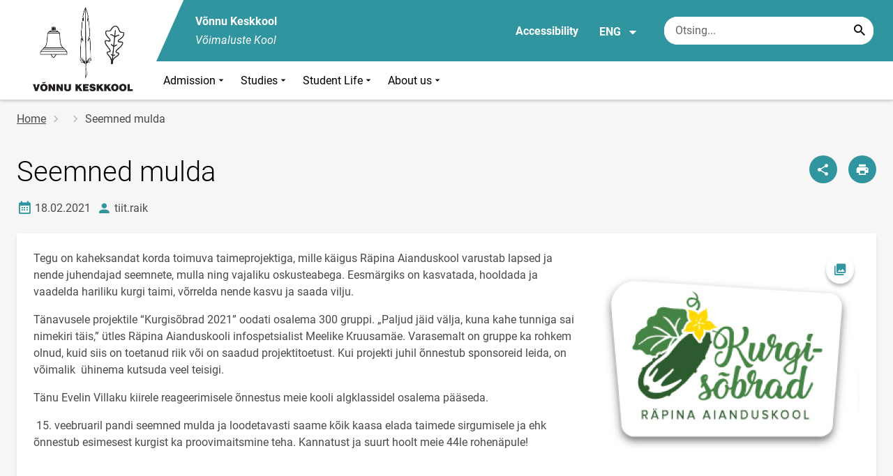

--- FILE ---
content_type: text/html; charset=UTF-8
request_url: https://vonnu.edu.ee/en/node/610
body_size: 9677
content:
<!DOCTYPE html>
<html lang="en" dir="ltr" prefix="content: http://purl.org/rss/1.0/modules/content/  dc: http://purl.org/dc/terms/  foaf: http://xmlns.com/foaf/0.1/  og: http://ogp.me/ns#  rdfs: http://www.w3.org/2000/01/rdf-schema#  schema: http://schema.org/  sioc: http://rdfs.org/sioc/ns#  sioct: http://rdfs.org/sioc/types#  skos: http://www.w3.org/2004/02/skos/core#  xsd: http://www.w3.org/2001/XMLSchema# " >
  <head>
      <script>
    // Consent Mode defaults BEFORE GTM loads
    window.dataLayer = window.dataLayer || [];
    function gtag(){ dataLayer.push(arguments); }
    gtag('consent', 'default', {
      analytics_storage: 'denied',
      ad_storage: 'denied',
      ad_user_data: 'denied',
      ad_personalization: 'denied',
      functionality_storage: 'granted',
      security_storage: 'granted',
      wait_for_update: 500
    });
  </script>
  <script>
    if (!window.DOMAIN_NAME) {
      var h = location.hostname.replace(/^www\./, '');
      var parts = h.split('.');
      // naive eTLD+1; fine for .ee
      window.DOMAIN_NAME = parts.slice(-2).join('.');
    }
  </script>
    <meta charset="utf-8" />
<meta name="description" content="Tegu on kaheksandat korda toimuva taimeprojektiga, mille käigus Räpina Aianduskool varustab lapsed ja nende juhendajad seemnete, mulla ning vajaliku" />
<link rel="canonical" href="https://vonnu.edu.ee/et/uudised/seemned-mulda" />
<link rel="image_src" href="https://vonnu.edu.ee/sites/vonnu.edu.ee/files/styles/landscape/public/2021-02/kurgis6ber_valik.png?h=2576441f&amp;itok=CzA5EpTv" />
<meta property="og:site_name" content="Võnnu Keskkool" />
<meta property="og:type" content="article" />
<meta property="og:url" content="https://vonnu.edu.ee/et/uudised/seemned-mulda" />
<meta property="og:title" content="Seemned mulda" />
<meta property="og:description" content="Tegu on kaheksandat korda toimuva taimeprojektiga, mille käigus Räpina Aianduskool varustab lapsed ja nende juhendajad seemnete, mulla ning vajaliku" />
<meta property="og:image" content="https://vonnu.edu.ee/sites/vonnu.edu.ee/files/styles/landscape/public/2021-02/kurgis6ber_valik.png?h=2576441f&amp;itok=CzA5EpTv" />
<meta property="article:published_time" content="2021-02-18T10:57:44+02:00" />
<meta property="article:modified_time" content="2021-02-18T10:57:44+02:00" />
<meta name="twitter:card" content="summary" />
<meta name="twitter:description" content="Tegu on kaheksandat korda toimuva taimeprojektiga, mille käigus Räpina Aianduskool varustab lapsed ja nende juhendajad seemnete, mulla ning vajaliku" />
<meta name="twitter:title" content="Seemned mulda" />
<meta name="twitter:image" content="https://vonnu.edu.ee/sites/vonnu.edu.ee/files/styles/landscape/public/2021-02/kurgis6ber_valik.png?h=2576441f&amp;itok=CzA5EpTv" />
<meta name="Generator" content="Drupal 10 (https://www.drupal.org)" />
<meta name="MobileOptimized" content="width" />
<meta name="HandheldFriendly" content="true" />
<meta name="viewport" content="width=device-width, initial-scale=1.0" />
<link rel="icon" href="/themes/custom/harno_theme/favicon.ico" type="image/vnd.microsoft.icon" />
<link rel="alternate" hreflang="et" href="https://vonnu.edu.ee/et/uudised/seemned-mulda" />

      <div style="display: none !important;">Git tag 0.0.20</div>
    <title>Seemned mulda | Võnnu Keskkool</title>
    <link rel="stylesheet" media="all" href="/sites/vonnu.edu.ee/files/css/css_k1torssRUiH24zzxs4kVFz5Ov0T1lNWaLUFfTToXBvE.css?delta=0&amp;language=en&amp;theme=harno_theme&amp;include=eJx1yNENwCAIBcCFbB3JPJWoCYoB_HD7TtD7vCJKserZ4LcOsLTQoUuSd5oUG0sGP-aXx2rBCFp6wh4Jx6XI3ExO8eeDXXOaMcPoA4XjKYI" />
<link rel="stylesheet" media="all" href="/sites/vonnu.edu.ee/files/css/css_S80fFhJIARZ5uKnMpLsnhqHrRJEHVKXxZNkJI8q0RCA.css?delta=1&amp;language=en&amp;theme=harno_theme&amp;include=eJx1yNENwCAIBcCFbB3JPJWoCYoB_HD7TtD7vCJKserZ4LcOsLTQoUuSd5oUG0sGP-aXx2rBCFp6wh4Jx6XI3ExO8eeDXXOaMcPoA4XjKYI" />

    
        <style>
      :root {
                    --main-highlight:#30959e;
                    --lighten-highlight:#ebf5f6;
                    --secondary-highlight:#393a4d;
                  }
    </style>
      <script>
        var ariaLabels = {
          share: 'share picture',
          print: 'print picture',
          download: 'download picture',
          close: 'close modal',
          pause: 'Pause slider',
          start: 'Start slider',
        }
      </script>
  </head>
  <body class="path-node node--type-article">
    <div class="accessibility" aria-expanded="false" aria-labelledby="accessibility-id">
      <span id="accessibility-id" class="sr-only">Accessibility modal</span>
      <div class="container">
        <button class="btn btn-close-accessibility">
          <span class="sr-only">Close accessibility modal</span>
          <i class="mdi mdi-close" aria-hidden="true"></i>
        </button><!--/btn btn-close-accessibility-->
        <div class="row">
          <div class="col-12 md-12 sm-12">
            <div class="accessibility__inner">
              <div class="row">
                <div class="col-4 md-12 sm-12">
                  <h3>Text size</h3>
                  <p>When you select a text size, it changes automatically</p>
                  <div class="form-group">
                    <div class="radio-list" role="group" aria-labelledby="accessibility-font">
                      <span id="accessibility-font" class="sr-only">Change font size</span>
                      <div class="custom-control custom-form-radio custom-form-inline">
                        <input type="radio" name="fontSize" id="input1696" class="custom-form-input" value="1x" checked>
                        <label for="input1696" class="custom-form-label size-normal">Default value</label>
                      </div><!--/custom-control custom-form-radio custom-form-inline-->
                      <div class="custom-control custom-form-radio custom-form-inline">
                        <input type="radio" name="fontSize" id="input1797" class="custom-form-input" value="2x">
                        <label for="input1797" class="custom-form-label size-2x">Large</label>
                      </div><!--/custom-control custom-form-radio custom-form-inline-->
                      <div class="custom-control custom-form-radio custom-form-inline">
                        <input type="radio" name="fontSize" id="input1898" class="custom-form-input" value="4x">
                        <label for="input1898" class="custom-form-label size-4x">Very large</label>
                      </div><!--/custom-control custom-form-radio custom-form-inline-->
                    </div><!--/radio-list-->
                  </div><!--/form-group-->
                </div><!--/col-4 md-12 sm-12-->
                <div class="col-4 md-12 sm-12">
                  <h3>Line spacing</h3>
                  <p>When you select a line spacing, it changes automatically</p>
                  <div class="form-group">
                    <div class="checkbox-list" role="group" aria-labelledby="accessibility-line-height">
                      <span id="accessibility-line-height" class="sr-only">Change line height</span>
                      <div class="custom-control custom-checkbox custom-form-inline">
                        <input type="checkbox" name="paragraphSpacing" id="input1664" class="custom-form-input" value="high">
                        <label for="input1664" class="custom-form-label">Increase paragraph breaks</label>
                      </div><!--/custom-control custom-form-radio custom-form-inline-->
                      <div class="custom-control custom-checkbox custom-form-inline word-spacing">
                        <input type="checkbox" name="wordSpacing" id="input1774" class="custom-form-input" value="high">
                        <label for="input1774" class="custom-form-label">Increase word spacing</label>
                      </div><!--/custom-control custom-form-radio custom-form-inline-->
                      <div class="custom-control custom-checkbox custom-form-inline letter-spacing">
                        <input type="checkbox" name="letterSpacing" id="input1884" class="custom-form-input" value="high">
                        <label for="input1884" class="custom-form-label">Increase letter spacing</label>
                      </div><!--/custom-control custom-checkbox custom-form-inline-->
                    </div><!--/checkbox-list-->
                  </div><!--/form-group-->
                </div><!--/col-4 md-12 sm-12-->
                <div class="col-4 md-12 sm-12">
                  <h3>Contrast</h3>
                  <p>When you select a contrast, it changes automatically</p>
                  <div class="form-group">
                    <div class="radio-list" role="group" aria-labelledby="accessibility-line-height">
                      <span id="accessibility-line-height" class="sr-only">Change page contrast color</span>
                      <div class="custom-control custom-form-radio custom-form-inline">
                        <input type="radio" name="pageContrast" id="input11664" class="custom-form-input" value="normal" checked>
                        <label for="input11664" class="custom-form-label">Default value</label>
                      </div><!--/custom-control custom-form-radio custom-form-inline-->
                      <div class="custom-control custom-form-radio custom-form-inline">
                        <input type="radio" name="pageContrast" id="input11774" class="custom-form-input" value="high">
                        <label for="input11774" class="custom-form-label">Black-yellow</label>
                      </div><!--/custom-control custom-form-radio custom-form-inline-->
                    </div><!--/radio-list-->
                  </div><!--/form-group-->
                                      <a href="/en/accessibility" class="btn btn-accessible-info">More information about accessibility</a>
                                  </div><!--/col-4 md-12 sm-12-->
              </div><!--/row-->
            </div><!--/accessibility__inner-->
          </div><!--/col-12 md-12 sm-12-->
        </div><!--/row-->
      </div><!--/container-->
    </div><!--/accessibility-->
    
      <div class="dialog-off-canvas-main-canvas" data-off-canvas-main-canvas>
      <div id="page-wrapper" class="main-wrapper">
  <a href="#main-content" class="skip-link">
    Skip to main content
  </a>
	<header id="header" class="main-header" role="banner" aria-label="Site header">
		<div class="container">
      <div class="header-wrapper">
        <div class="header-left">
          <a href="/en" class="header-logo-content">
                      <div class="header-logo" style="background-image: url(https://vonnu.edu.ee/sites/vonnu.edu.ee/files/logo/object1539846734.png);">
              <img src="/themes/custom/harno_theme/static/assets/images/placeholder-2.gif" alt="Võnnu Keskkool">
            </div>
            <div class="header-logo-text xl-hide">
              <span>Võnnu Keskkool</span>
            </div>
                    </a><!--/header-logo-content-->
        </div><!--/header-left-->
        <div class="header-right">
          <div class="header-right__top">
            <div class="header-school-name">
                              <span class="school-name">Võnnu Keskkool</span>
                                            <span class="school-slogan"><em>Võimaluste Kool</em></span>
                          </div><!--/header-school-name-->
            <button class="btn btn-header-accessibility" data-plugin="accessibility">Accessibility</button>
                          <div class="language-picker">
                <button class="language-picker__button" aria-expanded="false" aria-haspopup="true" data-plugin="languageDropdown">
                  ENG
                  <i class="mdi mdi-menu-down" aria-hidden="true"></i>
                </button><!--/language-picker__button-->
                                <div class="col-3 md-6 sm-12">
                        <div class="language-picker__dropdown" aria-describedby="language-picker-desc">
    <span class="sr-only" id="language-picker-desc">Select your language</span>
    <ul class="links language-picker__list"><li hreflang="et" data-drupal-link-system-path="node/610" class="language-picker__item"><a href="/et/uudised/seemned-mulda" class="language-link" hreflang="et" data-drupal-link-system-path="node/610">EST</a></li><li hreflang="en" data-drupal-link-system-path="&lt;front&gt;" class="language-picker__item"><a href="/en" class="language-link" aria-current="true" hreflang="en" data-drupal-link-system-path="&lt;front&gt;">ENG</a></li><li hreflang="ru" data-drupal-link-system-path="&lt;front&gt;" class="language-picker__item"><a href="/ru" class="language-link" hreflang="ru" data-drupal-link-system-path="&lt;front&gt;">RUS</a></li></ul>
  </div><!--/language-picker__dropdown-->
                  </div>
    
    
    <!--/col-3 sm-12-->


              </div><!--/language-picker-->
                                      <div class="form-item search-input desktop-search">
            <form action="/en/node/610" method="post" id="harno-blocks-search-api-form" accept-charset="UTF-8">
  <div class="form-item search-input">  
  <label for="edit-search-keys" class="form-label">
  </label>
    <input   placeholder="Otsing..." data-drupal-selector="edit-search-keys" data-search-api-autocomplete-search="general_search" class="form-autocomplete form-text search" data-autocomplete-path="/en/search_api_autocomplete/general_search?display=general_search&amp;filter=keys&amp;" type="text" id="edit-search-keys" name="search_keys" value="" size="10" maxlength="128" aria-label="Search box    Enter the terms you wish to search for."/>

  
                <button class="btn-link btn-search button js-form-submit form-submit btn search-submit-btn" title="Search..." data-drupal-selector="edit-submit-search" type="submit" id="edit-submit-search" name="op" value="Search..." type="submit" aria-label="Search..."></button>
        

</div>
  <input tabindex="-1"  autocomplete="off" data-drupal-selector="form-36ccsxoonjjccnsufbp4oh3iqttl91yq5kkcetimcts" type="hidden" name="form_build_id" value="form-36CcSxOONjjccnSUFBP4OH3iQTTl91yQ5kkCetImcTs"/>

  <input tabindex="-1"  data-drupal-selector="edit-harno-blocks-search-api-form" type="hidden" name="form_id" value="harno_blocks_search_api_form"/>

</form>

      </div><!--/form-item search-input-->


                        <div class="mobile-banner">
              <div class="mobile-links">
                <button class="btn btn-mobile-search" aria-expanded="false" data-plugin="mobileSearch">
                  <span class="sr-only">Otsing</span>
                  <i class="mdi mdi-magnify" aria-hidden="true"></i>
                </button><!--/btn btn-mobile-search-->
                <button class="menu-link" data-plugin="mobileMenu" aria-label="Toggle menu" aria-expanded="false">
                  <span class="sr-only">Open/close menu</span>
                  <i class="mdi mdi-menu" aria-hidden="true"></i>
                </button><!--/menu-link-->
              </div><!--/mobile-links-->
              <div class="mobile-search-overlay">
                <div class="form-item search-input">
            <form action="/en/node/610" method="post" id="harno-blocks-search-api-form--2" accept-charset="UTF-8">
  <div class="form-item search-input">  
  <label for="edit-search-keys--2" class="form-label">
  </label>
    <input   placeholder="Otsing..." data-drupal-selector="edit-search-keys" data-search-api-autocomplete-search="general_search" class="form-autocomplete form-text search" data-autocomplete-path="/en/search_api_autocomplete/general_search?display=general_search&amp;filter=keys&amp;" type="text" id="edit-search-keys--2" name="search_keys" value="" size="10" maxlength="128" aria-label="Search box    Enter the terms you wish to search for."/>

  
                <button class="btn-link btn-search button js-form-submit form-submit btn search-submit-btn" title="Search..." data-drupal-selector="edit-submit-search" type="submit" id="edit-submit-search--2" name="op" value="Search..." type="submit" aria-label="Search..."></button>
        

</div>
  <input tabindex="-1"  autocomplete="off" data-drupal-selector="form-eegrfiolokiq-fikq88dvrrh1nman8sq0h5outzns14" type="hidden" name="form_build_id" value="form-EegRFIOlOKIq_FiKq88DVRRh1nmaN8SQ0h5OUtzNS14"/>

  <input tabindex="-1"  data-drupal-selector="edit-harno-blocks-search-api-form-2" type="hidden" name="form_id" value="harno_blocks_search_api_form"/>

</form>

      </div><!--/form-item search-input-->


                <button class="btn close-btn-search" aria-label="Close menu">
                  <i class="mdi mdi-close"></i>
                </button><!--/close-btn-->
              </div><!--/mobile-search-overlay-->
              <div class="mobile-menu">
                <nav aria-label="main-navigation">
                  <ul class="main-menu mobile">
                                                                                                                                                                                                                                                                                                                                                                                                                                      
                                  
    <li>
                                        
                                                                                                          <a
                  href="#"
                        
      aria-expanded="false" >
    Admission
                </a>

              <div class="main-menu-dropdown">
                                          
                        
                <ul class="dropdown-link-block">
                              <li class="sm-show">
                  <a href="#" class="back-to-menu" aria-label="Back to main menu">
                    <i class="mdi mdi-menu-down"></i>
                    Admission
                  </a>
                </li>
                                                                                                                                                                                                                                                                                                                                                    <li>
                                                        <a  class=" mainOverride"    href="/en/admission/admission-terms-and-procedure"                  >Admission terms and procedure
                              </a>
              </li>
                                                                                                                                                                                                                                                                                                                                      <li>
                                          <a  class=" mainOverride"    href="/en/admission/required-documents"                  >Required documents
                              </a>
              </li>
                              </ul><!--/dropdown-link-block-->
            
        </div><!--/main-menu-dropdown-->
          </li>
                                        
                                  
    <li>
                                  
                                                                                                                                              <a
                  href="#"
                        
      aria-expanded="false" >
    Studies
                </a>

              <div class="main-menu-dropdown">
                                          
                        
                <ul class="dropdown-link-block">
                              <li class="sm-show">
                  <a href="#" class="back-to-menu" aria-label="Back to main menu">
                    <i class="mdi mdi-menu-down"></i>
                    Studies
                  </a>
                </li>
                                                                                                                                                                                                                                                                                                                                                    <li>
                                                        <a  class=" mainOverride"    href="/en/studies/timetable"                  >Timetable
                              </a>
              </li>
                                                                                                                                                                                                                                                                                                                                      <li>
                                          <a  class=" mainOverride"    href="/en/studies/study-arrangement"                  >Study arrangement
                              </a>
              </li>
                                                                                                                                                                                                                                                                                                                                      <li>
                                          <a  class=" mainOverride"    href="/en/studies/requirements-researchers"                  >Requirements for researchers
                              </a>
              </li>
                                                                                                                                                                                                                                                                                                                                      <li>
                                          <a  class=" mainOverride"    href="/en/studies/elective-subjects"                  >Elective subjects
                              </a>
              </li>
                              </ul><!--/dropdown-link-block-->
            
                <ul class="dropdown-link-block">
                                                                                                                                                                                                                                                                                                                                                    <li>
                                                        <a  class=" mainOverride"    href="/en/studies/interesting-reads"                  >Interesting reads
                              </a>
              </li>
                              </ul><!--/dropdown-link-block-->
            
        </div><!--/main-menu-dropdown-->
          </li>
                                        
                                  
    <li>
                                  
                                                                                                                                                          <a
                  href="#"
                        
      aria-expanded="false" >
    Student Life
                </a>

              <div class="main-menu-dropdown">
                                          
                        
                <ul class="dropdown-link-block">
                              <li class="sm-show">
                  <a href="#" class="back-to-menu" aria-label="Back to main menu">
                    <i class="mdi mdi-menu-down"></i>
                    Student Life
                  </a>
                </li>
                                                                                                                                                                                                                                                                                                                                                    <li>
                                                        <a  class=" mainOverride"    href="/en/student-life/hobby-groups"                  >Hobby Groups
                              </a>
              </li>
                                                                                                                                                                                                                                                                                                                                      <li>
                                          <a  class=" mainOverride"    href="/en/student-life/school-bus"                  >School bus
                              </a>
              </li>
                                                                                                                                                                                                                                                                                                                                      <li>
                                          <a  class=" mainOverride"    href="/en/student-life/catering"                  >Catering
                              </a>
              </li>
                                                                                                                                                                                                                                                                                                                                      <li>
                                          <a  class=" mainOverride"    href="/en/student-life/scholarships"                  >Scholarships
                              </a>
              </li>
                              </ul><!--/dropdown-link-block-->
            
                <ul class="dropdown-link-block">
                                                                                                                                                                                                                                                                                                                                                    <li>
                                                        <a  class=" mainOverride"    href="/en/student-life/sports"                  >Sports
                              </a>
              </li>
                                                                                                                                                                                                                                                                                                                                      <li>
                                          <a  class=" mainOverride"    href="/en/student-life/health-services"                  >Health services
                              </a>
              </li>
                              </ul><!--/dropdown-link-block-->
            
        </div><!--/main-menu-dropdown-->
          </li>
                                        
                                  
    <li>
                                  
                                                                                                                                                                                  <a
                  href="#"
                        
      aria-expanded="false" >
    About us
                </a>

              <div class="main-menu-dropdown">
                                          
                        
                <ul class="dropdown-link-block">
                              <li class="sm-show">
                  <a href="#" class="back-to-menu" aria-label="Back to main menu">
                    <i class="mdi mdi-menu-down"></i>
                    About us
                  </a>
                </li>
                                                                                                                                                                                                                                                                                                                                                    <li>
                                                        <a  class=" mainOverride"    href="/en/about-us/core-values"                  >Core values
                              </a>
              </li>
                                                                                                                                                                                                                                                                                                                                      <li>
                                          <a  class=" mainOverride"    href="/en/about-us/counselling"                  >Counselling
                              </a>
              </li>
                                                                                                                                                                                                                                                                                                                                      <li>
                                          <a  class=" mainOverride"    href="/en/about-us/student-council"                  >Student council
                              </a>
              </li>
                                                                                                                                                                                                                                                                                                                                      <li>
                                          <a  class=" mainOverride"    href="/en/about-us/teachers-council"                  >Teachers’ Council
                              </a>
              </li>
                              </ul><!--/dropdown-link-block-->
            
                <ul class="dropdown-link-block">
                                                                                                                                                                                                                                                                                                                                                    <li>
                                                        <a  class=" mainOverride"    href="/en/about-us/board-trustees"                  >Board of trustees
                              </a>
              </li>
                                                                                                                                                                                                                                                                                                                                      <li>
                                          <a  class=" mainOverride"    href="/en/about-us/publications"                  >Publications
                              </a>
              </li>
                                                                                                                                                                                                                                                                                                                                      <li>
                                          <a  class=" mainOverride"    href="/en/about-us/vacancies"                  >Vacancies
                              </a>
              </li>
                                                                                                                                                                                                                                                                                                                                      <li>
                                          <a  class=" mainOverride"    href="/en/about-us/salary"                  >Salary
                              </a>
              </li>
                              </ul><!--/dropdown-link-block-->
            
        </div><!--/main-menu-dropdown-->
          </li>
    
                    <li class="bg-blue">
  <a href="#" aria-expanded="false">Language:
    <strong>ENG</strong>
  </a>
  <div class="main-menu-dropdown">
    <div class="focus-trap-first" tabindex="-1"></div>
    <ul class="dropdown-link-block">
      <li>
        <a href="#" class="back-to-menu" aria-label="Back to main menu">
          <i class="mdi mdi-menu-down" aria-hidden="true"></i>
          Language
        </a>
      </li>
                        <li><a href="/en" class="language-link" aria-current="true" hreflang="en" data-drupal-link-system-path="&lt;front&gt;">ENG</a></li><li><a href="/ru" class="language-link" hreflang="ru" data-drupal-link-system-path="&lt;front&gt;">RUS</a></li>
                  </ul><!--/dropdown-link-block-->
    <div class="focus-trap-last" tabindex="-1"></div>
  </div><!--/main-menu-dropdown-->
</li>


                    <li class="bg-blue">
  <a href="#" aria-expanded="false">Accessibility</a>
  <div class="main-menu-dropdown">
    <div class="focus-trap-first" tabindex="-1"></div>
    <ul class="dropdown-link-block">
      <li>
        <a href="#" class="back-to-menu" aria-label="Back to main menu">
          <i class="mdi mdi-menu-down" aria-hidden="true"></i>
          Accessibility
        </a>
      </li>
      <li>
        <div class="accessibility accessibility--mobile">
          <div class="accessibility__inner">
            <div class="row">
              <div class="col-4 md-12 sm-12">
                <h3>Text size</h3>
                <p>When you select a text size, it changes automatically</p>
                <div class="form-group">
                  <div class="radio-list change-font" role="group" aria-labelledby="accessibility-font">
                    <span id="accessibility-font" class="sr-only">Change font size</span>
                    <div class="custom-control custom-form-radio custom-form-inline" tabindex="0">
                      <input type="radio" name="fontSize-mobile" id="input16691" class="custom-form-input" value="1x" checked>
                      <label for="input16691" class="custom-form-label size-normal">Default value</label>
                    </div><!--/custom-control custom-form-radio custom-form-inline-->
                    <div class="custom-control custom-form-radio custom-form-inline" tabindex="0">
                      <input type="radio" name="fontSize-mobile" id="input17197" class="custom-form-input" value="2x">
                      <label for="input17197" class="custom-form-label size-2x">Large</label>
                    </div><!--/custom-control custom-form-radio custom-form-inline-->
                    <div class="custom-control custom-form-radio custom-form-inline" tabindex="0">
                      <input type="radio" name="fontSize-mobile" id="input11898" class="custom-form-input" value="4x">
                      <label for="input11898" class="custom-form-label size-4x">Very large</label>
                    </div><!--/custom-control custom-form-radio custom-form-inline-->
                  </div><!--/radio-list-->
                </div><!--/form-group-->
              </div><!--/col-4 md-12 sm-12-->
              <div class="col-4 md-12 sm-12">
                <h3>Line spacing</h3>
                <p>When you select a line spacing, it changes automatically</p>
                <div class="form-group">
                  <div class="checkbox-list" role="group" aria-labelledby="accessibility-line-height">
                    <span id="accessibility-line-height" class="sr-only">Change line height</span>
                    <div class="custom-control custom-checkbox custom-form-inline">
                      <input type="checkbox" name="paragraphSpacing" id="input16641" class="custom-form-input" value="high">
                      <label for="input16641" class="custom-form-label size-normal">Increase paragraph breaks</label>
                    </div><!--/custom-control custom-form-radio custom-form-inline-->
                    <div class="custom-control custom-checkbox custom-form-inline word-spacing">
                      <input type="checkbox" name="wordSpacing" id="input17741" class="custom-form-input" value="high">
                      <label for="input17741" class="custom-form-label size-1x">Increase word spacing</label>
                    </div><!--/custom-control custom-form-radio custom-form-inline-->
                    <div class="custom-control custom-checkbox custom-form-inline letter-spacing">
                      <input type="checkbox" name="letterSpacing" id="input18841" class="custom-form-input" value="high">
                      <label for="input18841" class="custom-form-label size-2x">Increase letter spacing</label>
                    </div><!--/custom-control custom-checkbox custom-form-inline-->
                  </div><!--/checkbox-list-->
                </div><!--/form-group-->
              </div><!--/col-4 md-12 sm-12-->
              <div class="col-4 md-12 sm-12">
                <h3>Contrast</h3>
                <p>When you select a contrast, it changes automatically</p>
                <div class="form-group">
                  <div class="radio-list" role="group" aria-labelledby="accessibility-contrast">
                    <span id="accessibility-contrast" class="sr-only">Change page contrast color</span>
                    <div class="custom-control custom-form-radio custom-form-inline" tabindex="0">
                      <input type="radio" name="pageContrast-mobile" id="input1166994" class="custom-form-input" value="normal" checked>
                      <label for="input1166994" class="custom-form-label">Default value</label>
                    </div><!--/custom-control custom-form-radio custom-form-inline-->
                    <div class="custom-control custom-form-radio custom-form-inline" tabindex="0">
                      <input type="radio" name="pageContrast-mobile" id="input1177994" class="custom-form-input" value="high">
                      <label for="input1177994" class="custom-form-label">Black-yellow</label>
                    </div><!--/custom-control custom-form-radio custom-form-inline-->
                  </div><!--/radio-list-->
                </div><!--/form-group-->
                                  <a href="/accessibility" class="btn btn-accessible-info">More information about accessibility</a>
                              </div><!--/col-4 md-12 sm-12-->
            </div><!--/row-->
          </div><!--/accessibility__inner-->
        </div><!--/accessibility-->
      </li>
    </ul><!--/dropdown-link-block-->
    <div class="focus-trap-last" tabindex="-1"></div>
  </div><!--/main-menu-dropdown-->
</li>
                  </ul>
                </nav>
                <div class="main-focus-trap-last" tabindex="-1"></div>
              </div><!--/mobile-menu-->
            </div><!--/mobile-banner-->
          </div><!--/header-right__top-->

          <div class="header-right__bottom">
                          <div class="desktop-menu">
                <ul class="main-menu mobile main-menu" data-plugin="mainMenuDropdown">
                                                                                                                                                                                                                                                                                                                                                                                                                                    
                                  
    <li>
                                        
                                                                                                          <a
                  href="#"
                        
      aria-expanded="false" >
    Admission
                </a>

              <div class="main-menu-dropdown">
                                          
                        
                <ul class="dropdown-link-block">
                              <li class="sm-show">
                  <a href="#" class="back-to-menu" aria-label="Back to main menu">
                    <i class="mdi mdi-menu-down"></i>
                    Admission
                  </a>
                </li>
                                                                                                                                                                                                                                                                                                                                                    <li>
                                                        <a  class=" mainOverride"    href="/en/admission/admission-terms-and-procedure"                  >Admission terms and procedure
                              </a>
              </li>
                                                                                                                                                                                                                                                                                                                                      <li>
                                          <a  class=" mainOverride"    href="/en/admission/required-documents"                  >Required documents
                              </a>
              </li>
                              </ul><!--/dropdown-link-block-->
            
        </div><!--/main-menu-dropdown-->
          </li>
                                        
                                  
    <li>
                                  
                                                                                                                                              <a
                  href="#"
                        
      aria-expanded="false" >
    Studies
                </a>

              <div class="main-menu-dropdown">
                                          
                        
                <ul class="dropdown-link-block">
                              <li class="sm-show">
                  <a href="#" class="back-to-menu" aria-label="Back to main menu">
                    <i class="mdi mdi-menu-down"></i>
                    Studies
                  </a>
                </li>
                                                                                                                                                                                                                                                                                                                                                    <li>
                                                        <a  class=" mainOverride"    href="/en/studies/timetable"                  >Timetable
                              </a>
              </li>
                                                                                                                                                                                                                                                                                                                                      <li>
                                          <a  class=" mainOverride"    href="/en/studies/study-arrangement"                  >Study arrangement
                              </a>
              </li>
                                                                                                                                                                                                                                                                                                                                      <li>
                                          <a  class=" mainOverride"    href="/en/studies/requirements-researchers"                  >Requirements for researchers
                              </a>
              </li>
                                                                                                                                                                                                                                                                                                                                      <li>
                                          <a  class=" mainOverride"    href="/en/studies/elective-subjects"                  >Elective subjects
                              </a>
              </li>
                              </ul><!--/dropdown-link-block-->
            
                <ul class="dropdown-link-block">
                                                                                                                                                                                                                                                                                                                                                    <li>
                                                        <a  class=" mainOverride"    href="/en/studies/interesting-reads"                  >Interesting reads
                              </a>
              </li>
                              </ul><!--/dropdown-link-block-->
            
        </div><!--/main-menu-dropdown-->
          </li>
                                        
                                  
    <li>
                                  
                                                                                                                                                          <a
                  href="#"
                        
      aria-expanded="false" >
    Student Life
                </a>

              <div class="main-menu-dropdown">
                                          
                        
                <ul class="dropdown-link-block">
                              <li class="sm-show">
                  <a href="#" class="back-to-menu" aria-label="Back to main menu">
                    <i class="mdi mdi-menu-down"></i>
                    Student Life
                  </a>
                </li>
                                                                                                                                                                                                                                                                                                                                                    <li>
                                                        <a  class=" mainOverride"    href="/en/student-life/hobby-groups"                  >Hobby Groups
                              </a>
              </li>
                                                                                                                                                                                                                                                                                                                                      <li>
                                          <a  class=" mainOverride"    href="/en/student-life/school-bus"                  >School bus
                              </a>
              </li>
                                                                                                                                                                                                                                                                                                                                      <li>
                                          <a  class=" mainOverride"    href="/en/student-life/catering"                  >Catering
                              </a>
              </li>
                                                                                                                                                                                                                                                                                                                                      <li>
                                          <a  class=" mainOverride"    href="/en/student-life/scholarships"                  >Scholarships
                              </a>
              </li>
                              </ul><!--/dropdown-link-block-->
            
                <ul class="dropdown-link-block">
                                                                                                                                                                                                                                                                                                                                                    <li>
                                                        <a  class=" mainOverride"    href="/en/student-life/sports"                  >Sports
                              </a>
              </li>
                                                                                                                                                                                                                                                                                                                                      <li>
                                          <a  class=" mainOverride"    href="/en/student-life/health-services"                  >Health services
                              </a>
              </li>
                              </ul><!--/dropdown-link-block-->
            
        </div><!--/main-menu-dropdown-->
          </li>
                                        
                                  
    <li>
                                  
                                                                                                                                                                                  <a
                  href="#"
                        
      aria-expanded="false" >
    About us
                </a>

              <div class="main-menu-dropdown">
                                          
                        
                <ul class="dropdown-link-block">
                              <li class="sm-show">
                  <a href="#" class="back-to-menu" aria-label="Back to main menu">
                    <i class="mdi mdi-menu-down"></i>
                    About us
                  </a>
                </li>
                                                                                                                                                                                                                                                                                                                                                    <li>
                                                        <a  class=" mainOverride"    href="/en/about-us/core-values"                  >Core values
                              </a>
              </li>
                                                                                                                                                                                                                                                                                                                                      <li>
                                          <a  class=" mainOverride"    href="/en/about-us/counselling"                  >Counselling
                              </a>
              </li>
                                                                                                                                                                                                                                                                                                                                      <li>
                                          <a  class=" mainOverride"    href="/en/about-us/student-council"                  >Student council
                              </a>
              </li>
                                                                                                                                                                                                                                                                                                                                      <li>
                                          <a  class=" mainOverride"    href="/en/about-us/teachers-council"                  >Teachers’ Council
                              </a>
              </li>
                              </ul><!--/dropdown-link-block-->
            
                <ul class="dropdown-link-block">
                                                                                                                                                                                                                                                                                                                                                    <li>
                                                        <a  class=" mainOverride"    href="/en/about-us/board-trustees"                  >Board of trustees
                              </a>
              </li>
                                                                                                                                                                                                                                                                                                                                      <li>
                                          <a  class=" mainOverride"    href="/en/about-us/publications"                  >Publications
                              </a>
              </li>
                                                                                                                                                                                                                                                                                                                                      <li>
                                          <a  class=" mainOverride"    href="/en/about-us/vacancies"                  >Vacancies
                              </a>
              </li>
                                                                                                                                                                                                                                                                                                                                      <li>
                                          <a  class=" mainOverride"    href="/en/about-us/salary"                  >Salary
                              </a>
              </li>
                              </ul><!--/dropdown-link-block-->
            
        </div><!--/main-menu-dropdown-->
          </li>
    
                </ul>
              </div>
                      </div><!--/header-right__bottom-->
        </div><!--/header-right-->
      </div><!--/header-wrapper-->
		</div>
	</header>
  			<main class="page-main" role="main">
    		<div class="container">

                          <div class="row">
          <div class="col-12 md-12 sm-12">
                                        <nav aria-label="breadcrumb" role="navigation" aria-labelledby="system-breadcrumb">
    <h2 id="system-breadcrumb" class="visually-hidden">Breadcrumb</h2>
    <ol class="breadcrumb">
          <li class="breadcrumb-item">
                              <a href="/en">Home</a>
            
              </li>
          <li class="breadcrumb-item">
                              <a href="/en/node"></a>
            
              </li>
          <li class="breadcrumb-item">
                  Seemned mulda
              </li>
        </ol>
  </nav>

      <!--/col-3 sm-12-->

                      </div>
        </div>
            			<div class="row">
									
      								<div  id="main-content"  class="col-12 ">
																																						                                                                                                                                                                                <div class="header-block ">
                    <div class="header-block__title-block">
                                                                              <h1>
<span property="schema:name">Seemned mulda</span>
</h1>

      
                    </div>
                    <!--/__btn-block-->
                    <div class="header-block__btn-block ">
                                                                          <a href="javascript:void(0);" class="btn btn-primary before-share" aria-label="Share" data-plugin="shareModal" data-url="https://vonnu.edu.ee/en/node/610"></a>                          <a href="javascript:void(0);" class="btn btn-primary before-print sm-hide" aria-label="Print page" data-plugin="printPage"></a>                                             </div>
                    <!--/__btn-block-->
                                                                  <div class="header-block__additional-info">
                          <span class="date-created">
                            <i class="mdi mdi-calendar-month" aria-hidden="true" title="Date created"></i>
                            <span class="sr-only">Date created</span>
                            18.02.2021
                          </span><!--/date-indicator-->
                                                      <span class="content-author">
                              <i class="mdi mdi-account" aria-hidden="true" title="Author"></i>
                              <span class="sr-only">author</span>
                              tiit.raik
                            </span><!--/author-indicator-->
                                                  </div>
                                                                                  </div>
                  <!--/header-block-sidemenu-->
              
											
											
              
						    <div data-drupal-messages-fallback class="hidden"></div>
            <article lang="et" about="/et/uudised/seemned-mulda" typeof="schema:Article" class="content-block node node--type-article node--promoted node--view-mode-full clearfix">
      <div class="row">
      
        <span property="schema:name" content="Seemned mulda" class="rdf-meta hidden"></span>

                  <div class="col-8 md-6 sm-12">
                                                                  <div property="schema:text" class="text-field"><p>
	Tegu on kaheksandat korda toimuva taimeprojektiga, mille käigus Räpina Aianduskool varustab lapsed ja nende juhendajad seemnete, mulla ning vajaliku oskusteabega. Eesmärgiks on kasvatada, hooldada ja vaadelda hariliku kurgi taimi, võrrelda nende kasvu ja saada vilju.</p>

<p>
	Tänavusele projektile “Kurgisõbrad 2021” oodati osalema 300 gruppi. „Paljud jäid välja, kuna kahe tunniga sai nimekiri täis,” ütles Räpina Aianduskooli infospetsialist Meelike Kruusamäe. Varasemalt on gruppe ka rohkem olnud, kuid siis on toetanud riik või on saadud projektitoetust. Kui projekti juhil õnnestub sponsoreid leida, on võimalik&nbsp;&nbsp;ühinema kutsuda veel teisigi.</p>

<p>
	Tänu Evelin Villaku kiirele reageerimisele õnnestus meie kooli algklassidel osalema pääseda.</p>

<p>
	&nbsp;15. veebruaril pandi seemned mulda ja loodetavasti saame kõik kaasa elada taimede sirgumisele ja ehk õnnestub esimesest kurgist ka proovimaitsmine teha. Kannatust ja suurt hoolt meie 44le rohenäpule!</p>
</div>
  
              </div>
            <div class="col-4 md-6 sm-12">
                      
                        
                                
                            
                  
        <style>
  :root {
    --one-image-size: 86.245353159851%;
  }
  </style>
          <div class="image-block">
            <a data-bigPicture="/sites/vonnu.edu.ee/files/styles/modal_picture/public/2021-02/kurgis6ber_valik.png?itok=f7EkOMMG" id="3862"  data-image="/sites/vonnu.edu.ee/files/2021-02/kurgis6ber_valik.png" href="/sites/vonnu.edu.ee/files/2021-02/kurgis6ber_valik.png"  data-plugin="modalOpener" alt=""  title="" data-modal="single" class="image-field image-field--landscape image-field--one-image-custom" style="background-image: url('/sites/vonnu.edu.ee/files/styles/detail_one_image/public/2021-02/kurgis6ber_valik.png?itok=TkIE-kb4');
                              background-size: auto;
                              " tabindex="0">
              <img src="/themes/custom/harno_theme/static/assets/images/placeholder-1.gif" alt="" >

              <span class="gallery-icon">
                          <i class="mdi mdi-image-multiple" aria-hidden="true"></i>
                          <span class="sr-only">Open picture</span>
                        </span>
            </a><!--/image-field-->
          </div><!--/image-block-->
        
      

              </div><!--/col-5 md-12 sm-12-->
          </div>
            <div class="row">
    <div class="col-12 md-12 sm-12">
      <div class="content-creating-info">
        <span>Last changed 18.02.2021.</span>
      </div><!--/content-creating-info-->
    </div><!--/col-12 md-12 sm-12-->
  </div><!--/row-->
</article>

      

										          				</div>
				<!--/col-12-->
			</div>
      
                                        <div class="col-3 md-6 sm-12">
                        <div class="row no-print">
  <div class="col-12 md-12 sm-12">

    <div class="header-block">
      <div class="header-block__title-block">
        <h1>More news</h1>
      </div><!--/__title-block-->
    </div><!--/header-block-->
    <article class="content-block">
      <div class="row">
                                        
                                                          <div class="col-3 md-6 sm-12">
            <a href="/en/news/i-koht-olumpiaadil" class="news-block">
              
              
              <div class="news-block__thumbnail" style="background-image: url(/sites/vonnu.edu.ee/files/styles/galleries_and_news/public/2024-03/britten_semm.png?h=eb901320&amp;itok=SYywegP5);">
                <img src="/themes/custom/harno_theme/static/assets/images/placeholder-1.gif" alt="">
              </div><!--/gallery-block__thumbnail-->
              <div class="news-block__news-info">
                <h3>I koht olümpiaadil</h3>
                <div class="additional-info">
                  <span class="date-indicator">
                      <i class="mdi mdi-calendar-month" aria-hidden="true"></i>
											<span class="sr-only">Date created</span>
										05.03.2024
									</span>
                                      <span class="author-indicator">
											<span class="sr-only">Author</span>
											anu.kontro
										</span>
                                  </div>
              </div><!--/gallery-block__gallery-info-->
            </a><!--/gallery-block-->
          </div><!--/col-3 md-6 sm-12-->
                <div class="col-12 md-12 sm-12">
          <a href="/en/news?article_type=1&amp;article_type_mobile=1" class="btn btn-secondary btn-more-news">Look more</a>
        </div>
      </div>
    </article><!--/content-block-->
  </div>
</div><!--/row-->

                  </div>
    
    
    <!--/col-3 sm-12-->


              			<!--/row-->
		</div>
		<!--/container-->
	</main>
																																<footer class="main-footer">
									<div class="footer-content">
					<div class="container">
						<div class="row">
							                    <div class="col-3 md-6 sm-12">
                            <div class="block">
     <div class="block-title">
       <h4>General Contact</h4>
     </div><!--/block-title-->
     <ul class="contacts">
                <li>
           <span>Võnnu Keskkool</span>
         </li>
                       <li>
           <address>Tartu mnt 34, Võnnu, Kastre vald, 62401, Tartu maakond</address>
         </li>
                       <li>
           <a class="btn btn-link" href="tel:749  2321">749  2321</a>
         </li>
                       <li>
           <a class="btn btn-link" href="mailto:kool@vonnu.edu.ee">kool@vonnu.edu.ee</a>
         </li>
                       <li>
           <a class="btn btn-link map" href="/en/node/3">Location info</a>
         </li>
                                 </ul><!--/contact-->
   </div><!--/block-->

 
                  </div>
    
    
    <!--/col-3 sm-12-->

                <div class="col-3 md-6 sm-12">
                        <div class="block">
  <div class="block-title">
    <h4>Important contacts</h4>
  </div><!--/block-title-->
      <ul class="contacts important">
              <li>
          <span>Kantselei: </span>
                      <span class="bold">749&nbsp;&nbsp;2321</span>
                  </li>
              <li>
          <span>Direktor:</span>
                      <span class="bold">5343&nbsp;5002</span>
                  </li>
              <li>
          <span>Haldusjuht:</span>
                      <span class="bold">5194&nbsp;2001</span>
                  </li>
          </ul><!--/contacts-->
  </div><!--/block-->

                  </div>
    
    
    <!--/col-3 sm-12-->

                <div class="col-3 md-6 sm-12">
                        
      <div  class="block" >
      <div class="block-title">
        <h4>Follow us</h4>
      </div><!--/block-title-->
      <table class="social-links-table">
        <tbody>
                  <tr>
                          <td>
                <a target="_blank" class="btn btn-link" aria-label="Facebook" href="https://www.facebook.com/vonnukeskkool/">
                  <i class="mdi mdi-facebook" aria-hidden="true"></i>Facebook</a>
              </td>
                      </tr>
                </tbody>
      </table><!--/social-links-table-->
    </div><!--/block-->
  
                  </div>
    
    
    <!--/col-3 sm-12-->

                <div class="col-3 md-6 sm-12">
                        
    <div class="block">
      <div class="block-title">
        <h4>Find quickly</h4>
      </div>
      <ul class="link-list">
                  <li>
                          <a class="btn btn-link in-new" aria-label="Stuudium" target="_blank" href="https://vonnu.ope.ee">Stuudium</a>
                      </li>
                  <li>
                          <a class="btn btn-link in-new" aria-label="Tunniplaan" target="_blank" href="https://www.vonnu.edu.ee/et/tunniplaan">Tunniplaan</a>
                      </li>
                  <li>
                          <a class="btn btn-link in-new" aria-label="Tööpakkumised" target="_blank" href="https://www.vonnu.edu.ee/et/toopakkumised">Tööpakkumised</a>
                      </li>
                  <li>
                          <a class="btn btn-link in-new" aria-label="Hooliv Kool" target="_blank" href="https://www.vonnu.edu.ee/et/hooliv-kool">Hooliv Kool</a>
                      </li>
                  <li>
                          <a class="btn btn-link in-new" aria-label="Koolipere toidutargaks" target="_blank" href="https://www.vonnu.edu.ee/et/koolipere-toidutargaks">Koolipere toidutargaks</a>
                      </li>
              </ul>
    </div><!--/block-->

                  </div>
    
    
    <!--/col-3 sm-12-->

                <div class="col-3 md-6 sm-12">
                        <div class="block">
  <div class="block-title">
        <h4>Järelvalve</h4>
      </div><!--/block-title-->
      <p>
    	Võnnu Keskkooli õppe- ja kasvatustöö üle teeb haldusjärelevalvet Haridus- ja Teadusministeerium, e-postiaadress hm@hm.ee.<br />

    </p>
  </div><!--/block-->

                  </div>
    
    
    <!--/col-3 sm-12-->



						</div>
						<!--/row-->
					</div>
					<!--/container-->
				</div>
				<!--/footer-content-->
							<div class="footer-navigation">
			<div class="container-fluid">
				<div class="footer-bottom text-center">
					<nav>
						<ul class="sitemap-nav">
							<li>
								<a href="/en">Home page</a>
							</li>
							<li>
								<a href="/en/sitemap">Sitemap</a>
							</li>
						</ul>
						<!--/sitemap-nav-->
					</nav>
					      

  

				</div>
				<!--/footer-bottom text-center-->
			</div>
			<!--/container-fluid-->
		</div>
		<!--/footer-navigation-->
	</footer>
  <button class="btn btn-secondary back-to-top" data-plugin="backToTop">
    <i class="mdi mdi-arrow-up" aria-hidden="true"></i>
    Back to top
  </button><!--/btn btn-secondary back-to-top-->
</div>
            <div class="share-wrapper" role="dialog" aria-labelledby="modal-text" aria-modal="true">
  <div class="share-modal">
    <div class="share-modal__header">
      <h5 id="modal-text">Share page</h5>
      <button class="btn-close-modal" aria-label="Close modal" tabindex="0">
        <span class="sr-only">Close modal</span>
        <i class="mdi mdi-close" aria-hidden="true"></i>
      </button>
    </div><!--/share-modal__header-->
    <div class="share-modal__body">
      <a href="#" target="_blank" class="btn btn-secondary share-facebook">
        <i class="mdi mdi-facebook" aria-hidden="true"></i>
        Facebook</a>
      <a href="#" target="_blank" class="btn btn-secondary share-twitter">
        <i class="mdi mdi-twitter" aria-hidden="true"></i>
        Twitter</a>
      <a href="#" class="btn btn-secondary copy-link" data-plugin="tooltip" title="Link is copied!" data-copyurl="https://vonnu.edu.ee/en/node/610">
        <i class="mdi mdi-link-variant" aria-hidden="true"></i>
        Copy link</a>
    </div><!--/share-modal__body-->
  </div><!--/share-modal-->
</div><!--/share-wrapper-->

  </div>

    
    <script type="application/json" data-drupal-selector="drupal-settings-json">{"path":{"baseUrl":"\/","pathPrefix":"en\/","currentPath":"node\/610","currentPathIsAdmin":false,"isFront":false,"currentLanguage":"en"},"pluralDelimiter":"\u0003","suppressDeprecationErrors":true,"ajaxPageState":{"libraries":"eJx1iUEOgCAMwD6E8iQycALJxggbMfzegx68eGrTFhhNghVk9JkkAm1qi2rLrnzW42mqCTtFGKkE6DXANEnCndDQ_3SnSw3ZR1B0F8ZTBvuX-1GBJN8PWjUs","theme":"harno_theme","theme_token":null},"ajaxTrustedUrl":{"form_action_p_pvdeGsVG5zNF_XLGPTvYSKCf43t8qZYSwcfZl2uzM":true},"webform":{"dialog":{"options":{"narrow":{"title":"Narrow","width":600},"normal":{"title":"Normal","width":800},"wide":{"title":"Wide","width":1000}},"entity_type":"node","entity_id":"610"}},"search_api_autocomplete":{"general_search":{"selector":".search-submit-btn","delay":600,"min_length":3}},"user":{"uid":0,"permissionsHash":"ff076c3136e6a3a61d122cb758d623d08c0a4c5a9930c7b1acff724b294ecaac"}}</script>
<script src="/sites/vonnu.edu.ee/files/js/js_mEGpGNEvb3gYT3T2x6hPJ2xgPpH_IfsZ8b9ViyJ8EQc.js?scope=footer&amp;delta=0&amp;language=en&amp;theme=harno_theme&amp;include=eJx1yEEOgCAMBMAPoTyJFFyhSaGk1Bh_78Wrp0mmkQ1N3tARq2gm2ZY_wqOGBbLSEk1OdLkW7VPgiD8fbuRTrcfP_WASrS9mcyaa"></script>

  </body>
</html>
